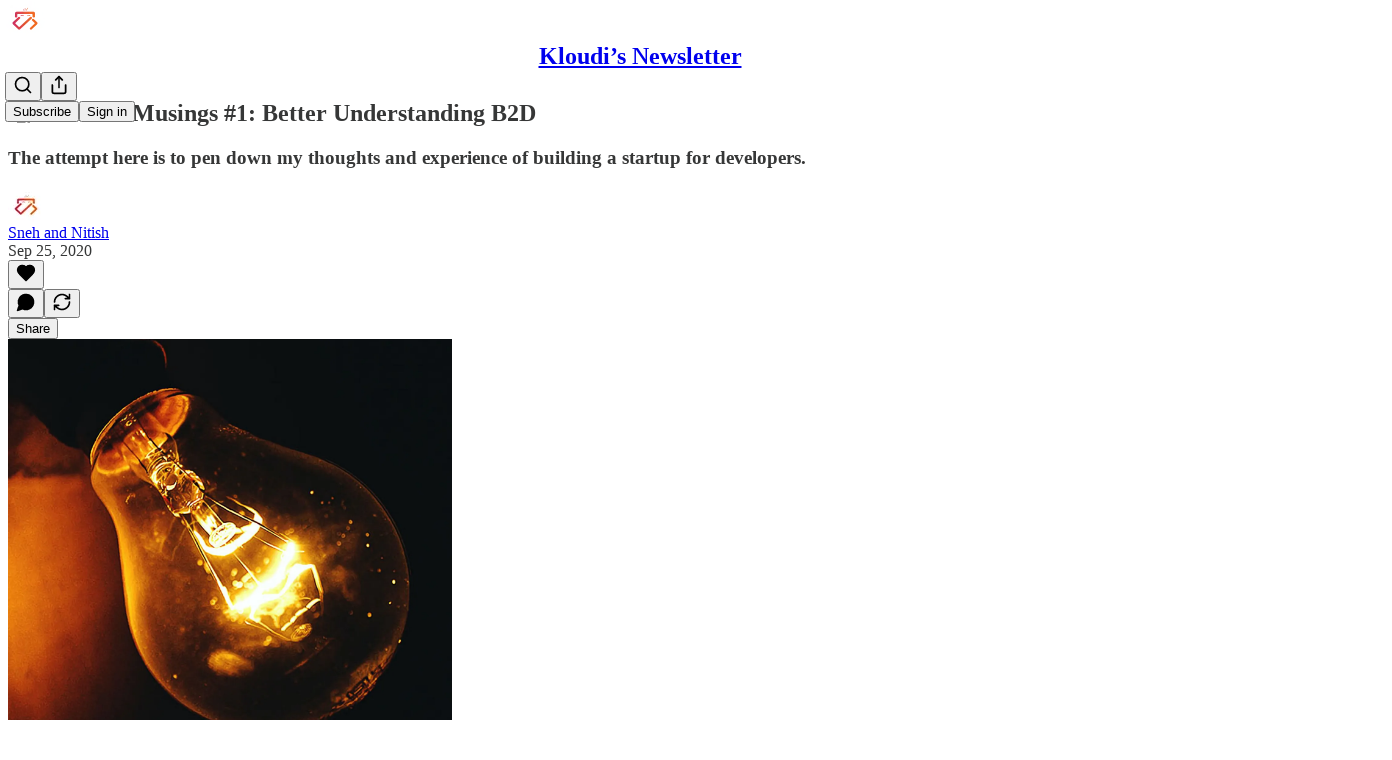

--- FILE ---
content_type: text/css
request_url: https://substackcdn.com/bundle/static/css/5490.98293a30.css
body_size: 14667
content:
.liveStreamAvatar-pa3eKG{border:2.7px solid var(--color-accent-fg-red);box-sizing:content-box;box-shadow:none;padding:2.7px}.liveBox-CSADGk{width:100%;position:absolute;bottom:-10px}.liveTag-lDNHQP{outline:2px solid var(--color-bg-primary)}.notifyButton-lmtipU.notifyButton-lmtipU.notifyButton-lmtipU{gap:8px;padding:8px 16px;transition:width .15s ease-in-out}.notifyButton-lmtipU.notifyButton-lmtipU.notifyButton-lmtipU.minimize-yxTwzX{gap:0;width:34px;height:34px;padding:8px;position:absolute;top:50%;right:0;transform:translateY(-50%)}.hoverText-TwVQuR{width:0;transition:width .15s ease-in-out;overflow:hidden}.notifyButtonInternal-e4KibS{width:100%}@media (min-width:769px){.notifyButton-lmtipU.notifyButton-lmtipU.notifyButton-lmtipU.notifyButton-lmtipU.minimize-yxTwzX:hover{width:160px;padding:8px 16px}.notifyButton-lmtipU.notifyButton-lmtipU.notifyButton-lmtipU.notifyButton-lmtipU.minimize-yxTwzX.subscribed-oEC2qb:hover{width:130px;padding:8px 16px}.notifyButton-lmtipU.minimize-yxTwzX:hover .hoverText-TwVQuR{width:105px}.notifyButton-lmtipU.minimize-yxTwzX.subscribed-oEC2qb:hover .hoverText-TwVQuR{width:75px}}.container-mcXs8_{grid-column-gap:var(--size-24);grid-row-gap:var(--size-32);grid-template-columns:1fr 1fr;display:grid}@media (max-width:768px){.specialFeatureHeaderContainer-Skrlng{margin:0 calc(var(--container-horizontal-padding-mobile)*-1)}}.thickRule-oguYhe{background-color:var(--color-fg-primary-themed);flex-grow:1;height:10px}@media (max-width:768px){.thickRule-oguYhe{height:5px}}.threeColumnContainer-ziuSvf{padding-top:var(--size-48);grid-gap:var(--size-40);grid-template-columns:1fr 1fr 1fr;display:grid}.mediumRule-wQbBfo{height:var(--size-4);background-color:var(--color-fg-primary-themed);flex-grow:1}.headerButtonMobile-DURJFG{top:-16px;right:0}.america250HomepageHeader-Gp7Pmn{align-items:center;gap:8px;display:flex}.a250Rule-oAzvtB{background-color:var(--color-accent-themed)}.a250Logo-sb3SfS{max-width:70vw;position:relative;top:7px}.container-k4OAt1{display:grid}.full-width-zjiPxJ{display:block}.full-width-with-sidebar-epMpKX{grid-column-gap:var(--size-16);grid-template-columns:repeat(4,minmax(0,1fr))}.full-width-with-sidebar-epMpKX>:first-child{grid-column:1/span 3}@media only screen and (max-width:1024px){.full-width-with-sidebar-epMpKX{gap:var(--size-32);flex-direction:column;display:flex}.full-width-with-sidebar-epMpKX:not(.show-below-NE36A8)>:nth-child(2){display:none}}.full-width-with-border-and-sidebar-aSAAEB{grid-column-gap:var(--half-column-gap,var(--size-8));grid-template-columns:minmax(0,1fr) repeat(3,1px minmax(0,1fr))}.full-width-with-border-and-sidebar-aSAAEB>:first-child{grid-column:1/span 5}.full-width-with-border-and-sidebar-aSAAEB>:nth-child(2){grid-column:7}.full-width-with-border-and-sidebar-aSAAEB>:nth-child(3){grid-area:1/6}.vertical-divider-Z42nad{margin:var(--size-8)0}@media only screen and (max-width:1024px){.full-width-with-border-and-sidebar-aSAAEB{gap:var(--size-32);flex-direction:column;display:flex}.full-width-with-border-and-sidebar-aSAAEB>:nth-child(3){display:none}.full-width-with-sidebar-epMpKX{gap:var(--size-32);flex-direction:column;display:flex}.full-width-with-sidebar-epMpKX:not(.show-below-NE36A8)>:nth-child(2){display:none}}.three-column-width-gNtKSr,.three-column-width-with-sidebar-cRFEVE{grid-template-columns:minmax(0,1fr) 8px minmax(0,2fr) 16px minmax(0,2fr) 16px minmax(0,2fr) 8px minmax(0,1fr)}.three-column-width-gNtKSr>:first-child{grid-column:3/span 5}.three-column-width-with-sidebar-cRFEVE>:first-child{grid-column:3/span 3}.three-column-width-with-sidebar-cRFEVE>:nth-child(2){grid-column:7}@media only screen and (max-width:1024px){.three-column-width-gNtKSr,.three-column-width-with-sidebar-cRFEVE{grid-column-gap:var(--size-16);grid-template-columns:repeat(3,minmax(0,1fr))}.three-column-width-gNtKSr>:first-child{grid-column:1/span 3}.three-column-width-with-sidebar-cRFEVE>:first-child{grid-column:1/span 2}.three-column-width-with-sidebar-cRFEVE>:nth-child(2){grid-column:3}}@media only screen and (max-width:768px){.three-column-width-with-sidebar-cRFEVE{gap:var(--size-32);flex-direction:column;display:flex}.three-column-width-with-sidebar-cRFEVE:not(.show-below-NE36A8)>:nth-child(2){display:none}}.two-column-width-f6IAWT{grid-column-gap:var(--size-16);grid-template-columns:repeat(4,minmax(0,1fr))}.two-column-width-f6IAWT>:first-child{grid-column:2/span 2}@media only screen and (max-width:768px){.two-column-width-f6IAWT{flex-direction:column;display:flex}}.one-column-two-column-dAuMkN{grid-column-gap:var(--half-column-gap,var(--size-8));grid-template-columns:minmax(0,1fr) repeat(2,1px minmax(0,1fr))}.one-column-two-column-dAuMkN>:first-child{grid-area:1/3/auto/span 3}.one-column-two-column-dAuMkN>:nth-child(2){grid-area:1/1}.one-column-two-column-dAuMkN>:nth-child(3){grid-area:1/2}@media only screen and (max-width:1024px){.one-column-two-column-dAuMkN>:first-child{grid-area:1/1/auto/span 3}.one-column-two-column-dAuMkN>:nth-child(2){grid-area:1/5}.one-column-two-column-dAuMkN>:nth-child(3){grid-area:1/4}}.two-column-one-column-one-column-GnEn49,.one-column-two-column-one-column-g_nrA3,.one-column-one-column-two-column-e79cH1,.one-column-three-columns-lf36oo{grid-column-gap:var(--half-column-gap,var(--size-8));grid-template-columns:minmax(0,1fr) repeat(3,1px minmax(0,1fr))}.three-column-one-column-one-column-MC1z4c{grid-column-gap:var(--half-column-gap,var(--size-8));grid-template-columns:minmax(0,1fr) repeat(5,1px minmax(0,1fr))}.two-column-one-column-one-column-GnEn49>:first-child{grid-area:1/1/auto/span 3}.two-column-one-column-one-column-GnEn49>:nth-child(2){grid-area:1/5}.two-column-one-column-one-column-GnEn49>:nth-child(3){grid-area:1/7}.one-column-two-column-one-column-g_nrA3>:first-child{grid-area:1/3/auto/span 3}.one-column-two-column-one-column-g_nrA3>:nth-child(2){grid-area:1/1}.one-column-two-column-one-column-g_nrA3>:nth-child(3){grid-area:1/7}.one-column-one-column-two-column-e79cH1>:first-child{grid-area:1/5/auto/span 3}.one-column-one-column-two-column-e79cH1>:nth-child(2){grid-area:1/1}.one-column-one-column-two-column-e79cH1>:nth-child(3){grid-area:1/3}.one-column-three-columns-lf36oo>:first-child{grid-area:1/1/auto/span 1}.one-column-three-columns-lf36oo>:nth-child(2){grid-area:1/3/auto/span 7}.three-column-one-column-one-column-MC1z4c>:first-child{grid-area:1/1/auto/span 7}.three-column-one-column-one-column-MC1z4c>:nth-child(2){grid-area:1/9}.three-column-one-column-one-column-MC1z4c>:nth-child(3){grid-area:1/11}@media only screen and (max-width:1024px){.two-column-one-column-one-column-GnEn49,.one-column-two-column-one-column-g_nrA3,.one-column-one-column-two-column-e79cH1,.three-column-one-column-one-column-MC1z4c{grid-template-columns:minmax(0,1fr) 1px minmax(0,1fr) 1px minmax(0,1fr)}.one-column-two-column-one-column-g_nrA3>:first-child{grid-column:1/span 3}.one-column-two-column-one-column-g_nrA3>:nth-child(2){grid-column:5}.one-column-one-column-two-column-e79cH1>:first-child{grid-column:3/span 3}.one-column-one-column-two-column-e79cH1>:nth-child(2){grid-column:1}.three-column-one-column-one-column-MC1z4c>:first-child{grid-column:1/span 3}.three-column-one-column-one-column-MC1z4c>:nth-child(2){grid-column:5}.two-column-one-column-one-column-GnEn49>:nth-child(3),.one-column-two-column-one-column-g_nrA3>:nth-child(3),.one-column-one-column-two-column-e79cH1>:nth-child(3),.three-column-one-column-one-column-MC1z4c>:nth-child(3){display:none!important}}.date-rtYe1v{white-space:nowrap}.icon-cvHqCn{height:var(--size-20);width:var(--size-20);background-color:var(--background_contrast_1);border-radius:var(--border-radius-xs);margin-right:var(--size-4);justify-content:center;align-items:center;display:inline-flex;position:relative;top:2px}.icon-cvHqCn:last-of-type{margin-right:var(--size-8)}.icon-cvHqCn svg{stroke:var(--color-fg-secondary-themed)}a.link-HFGLqU{text-decoration:none;color:inherit!important}a.link-HFGLqU:hover{text-decoration:underline}a.link-HFGLqU:focus-visible{border-radius:var(--border-radius-xs);box-shadow:var(--focus-ring)}.notLink-oAjaXn{cursor:default}.dividerChar-SbAJEi{font-size:10px;font-weight:var(--font-weight-regular);position:relative;top:-1px}.container-Mw45dL{display:inline}.containerSingleLine-xWghSN{text-overflow:ellipsis;vertical-align:top;white-space:nowrap;display:inline-block;overflow:hidden}a.link-iknc0_{text-decoration:none;color:inherit!important}a.link-iknc0_:hover{text-decoration:underline}.notLink-U0WbwD{cursor:default}.verticalDivider-JbC7L1{border-right:1px solid var(--color-utility-detail-themed);align-self:stretch}.container-XQwt8c{position:relative}.container-XQwt8c picture{max-height:inherit}.fpPodcastOverlay-F_ObU8{background:#0003;transition:background .15s}.fpPodcastOverlayHover-j8gEjt:hover{background:#00000080}.post-preview-container:has(.post-preview-title:hover) .fpPodcastOverlayHover-j8gEjt{background:#00000080}.image-wHmpR_{width:100%;height:auto;max-height:inherit;object-fit:cover}.redPlayContainer-gIeqLa{background-color:var(--color-accent-themed);height:var(--size-64);width:var(--size-64);border-radius:50%;justify-content:center;align-items:center;display:flex}@media screen and (max-width:768px){.redPlayContainer-gIeqLa{height:var(--size-40);width:var(--size-40)}}.redPlayContainer-gIeqLa svg{position:relative;left:1px}.title-vqpS7B{transition:var(--animate-hover)}.hoverColor-w9y2tS.hoverColor-w9y2tS:hover{color:var(--color-accent-themed)}.post-preview-container:has(.post-preview-image:hover) .hoverColor-w9y2tS{color:var(--color-accent-themed)}.image-YTYBVT{width:150px;height:150px}@media screen and (max-width:768px){.image-YTYBVT{width:90px;height:90px}}.image-EaGmDd{width:100%;overflow:hidden}.image-Vu2JCA{height:310px}@media only screen and (max-width:768px){.image-Vu2JCA{width:180px;height:180px}}.image140-mQ92WN{width:140px}.image220-p05U5w{width:220px}.imageContainer-LhpEMl{margin-right:calc(var(--column-gap)*-1)}.imageContainerOverlay-L73_9b{background-color:#0003}.image-J1_9gh{width:100%;max-width:660px}.image-v6H72k{width:100%;overflow:hidden}.container-lZcN1f{height:100%;container-type:inline-size}.image-UumsF2{flex-shrink:1;width:100%;max-width:543px;max-height:724px;overflow:hidden}.text-WvW3re{flex-shrink:1;width:300px}.contentWrapper-NnSZwz{flex-grow:1}@media (max-width:1024px){.image-UumsF2{max-width:65%}.text-WvW3re{max-width:35%;width:unset}}@container (width<=500px){.text-WvW3re{flex-shrink:1;min-width:150px}}.container-r9Uobv{cursor:pointer;transition:var(--animate-hover);box-sizing:border-box;width:100%}@media only screen and (max-width:768px){.container-r9Uobv:hover{background-color:#0000}}.container-r9Uobv>:only-child{height:100%}.actions-E1G1JR{opacity:0;transition:var(--animate-hover)}.container-r9Uobv:hover .actions-E1G1JR,.actions--menu-open-Eikhzm{opacity:1}@media only screen and (max-width:1024px){.actions-E1G1JR{opacity:1}}.pinContainer-waOJ8r{top:var(--size-8);right:var(--size-8)}.pinContainer-waOJ8r .unpinIcon-vVpw5q,.pinContainer-waOJ8r:hover .pinIcon-Ad2m5R{display:none}.pinContainer-waOJ8r:hover .unpinIcon-vVpw5q{display:block}.heart-v8Jdcb{opacity:0;transition:all 2s var(--animation-smooth);pointer-events:none;fill:var(--color-accent-fg-red);stroke:var(--color-accent-fg-red);position:absolute;top:10px;left:10px}.heart-v8Jdcb svg{fill:var(--color-accent-fg-red);stroke:var(--color-accent-fg-red)}@starting-style{.heart-v8Jdcb{opacity:1;transform:translate(-50%,-50%)rotate(0)}}.container-Y7VoFt{box-sizing:content-box;max-width:min(100%,var(--container-max-width,1248px));padding-left:var(--container-horizontal-padding,var(--size-16));padding-right:var(--container-horizontal-padding,var(--size-16));width:calc(100% - 2*var(--container-horizontal-padding,var(--size-16)));margin:0 auto}@media screen and (max-width:768px){.container-Y7VoFt{padding-left:var(--container-horizontal-padding-mobile,var(--size-16));padding-right:var(--container-horizontal-padding-mobile,var(--size-16));width:calc(100% - 2*var(--container-horizontal-padding-mobile,var(--size-16)))}}.header-m3czQu{grid-gap:var(--column-gap);grid-template-columns:1fr 1fr;display:grid;position:relative}.headerWithJustTitle-AWuTLu{margin-bottom:calc(-1*var(--size-32))}@media (max-width:768px){.headerWithJustTitle-AWuTLu{margin-bottom:calc(-1*var(--size-16))}}.header-m3czQu.noImage-VVe5Lh>:first-child{grid-column:1/span 3}@media (max-width:1024px){.header-m3czQu{grid-template-columns:1fr 1fr 1fr}.header-m3czQu:not(.noImage-VVe5Lh)>:first-child{grid-column:1/span 2}}@media (max-width:768px){.header-m3czQu{display:block}}.actions-mMxsK2{position:absolute;top:0;right:0}.thickRule-c8r1qH{border-bottom:5px solid var(--color-fg-primary-themed)}.bodyWrapperTwoMiddleColumns-EOoshF{grid-gap:var(--column-gap);grid-template-columns:repeat(4,1fr);display:grid}.bodyWrapperTwoMiddleColumns-EOoshF>:first-child{grid-column:2/span 2}@media screen and (max-width:1024px){.bodyWrapperTwoMiddleColumns-EOoshF{display:block}}.notifyButton-wkevVH.notifyButton-wkevVH.notifyButton-wkevVH{gap:0;width:34px;height:34px;padding:8px;transition:width .15s ease-in-out;position:absolute;top:0;right:0}.hoverText-OtXqlP{width:0;transition:width .15s ease-in-out;overflow:hidden}.notifyButtonInternal-wv0x02{width:100%}@media (min-width:769px){.notifyButton-wkevVH.notifyButton-wkevVH.notifyButton-wkevVH.notifyButton-wkevVH:hover{width:146px}.notifyButton-wkevVH:hover .hoverText-OtXqlP{width:105px}}.titleNotifyButton-bWyjlY{position:absolute;top:50%;right:0;transform:translateY(-50%)}.caret-vNjCU3{transition:transform .2s ease-in-out;transform:rotate(180deg)}.collapsed-KQpXLZ.caret-vNjCU3{transform:rotate(0)}.loadingContainerGrid-ydRZVl{padding:var(--size-8);grid-column-gap:52px;grid-row-gap:94px;grid-template-columns:repeat(3,1fr);display:grid}.loadingContainerList-gZ_Mu2{padding:var(--size-8);flex-direction:column;gap:76px;display:flex}.searchInput-Z0KA25{color:var(--color-fg-primary-themed);font-size:var(--font-size-16);background-color:#0000;border:0}.monthHeader-nt8KgE{padding-left:var(--size-8)}@media screen and (max-width:768px){.monthHeader-nt8KgE{padding-left:0}}.hrSmall-vexZ_n{height:1px;margin:16px 0}.hrLarge-BvxHXj{background:#161613;height:4px;margin:24px 0}.container-kiojnB{width:300px;height:var(--full-height);z-index:1000;background-color:#fff;border:2px solid #000;border-top-width:5px;padding:24px 30px;position:absolute;top:-5px;right:0;overflow-y:auto}.sectionHeader-SaffPx{margin-bottom:16px}.container-kiojnB ul li{margin-left:0;list-style:none}.menuItem-hysuKg{justify-content:space-between;align-items:center;gap:12px;padding:6px 0 14px;display:flex}.menuItem-hysuKg a,.menuLink-ozbRwR{justify-content:space-between;align-items:center;width:100%;text-decoration:none;display:flex}.menuItem-hysuKg a:hover,.menuLink-ozbRwR:hover{text-decoration:underline}.menuItem-hysuKg:not(:last-child){border-bottom:1px solid #ccc}.navHeader-DEKkxz{flex-grow:0;align-items:center;gap:24px;display:flex}.email-Zv4V4i{flex-grow:0;overflow:hidden}.menuText-R_QUfd{font-weight:400}.section-_DFyFI{margin-bottom:40px}.closeButton-DEAPoB{margin-right:-16px}@media (max-width:768px){.container-kiojnB{width:unset;height:unset;border:none;border-top:5px solid #000;position:fixed;top:0;bottom:0;left:0;right:0}}.extraImg-td6pDU{height:32px;display:block}.extraText-o5UKW8{white-space:nowrap;border:1px solid #f9303d;font-family:Georgia,serif;font-size:13px;font-style:italic;font-weight:600}.extraBoxEdit-wmHvd5{opacity:0;transition:opacity .15s ease-in-out}.extraBox-dn8mfG:hover .extraBoxEdit-wmHvd5{opacity:1}.emptyText-h51Fd7{opacity:0;transition:opacity .15s ease-in-out}.extraBox-dn8mfG:hover .emptyText-h51Fd7{opacity:1}.container-DyfmA8{border:1px solid var(--color-fg-primary-themed);box-shadow:3px 3px 0 0 var(--color-fg-primary-themed);box-sizing:content-box;border-radius:8px;flex-shrink:1;max-width:480px;overflow:hidden}.dot-Ll_ssD{background-color:#f8320d;border-radius:50%;width:8px;height:8px;animation:1.6s infinite blink-ttdOeS}@keyframes blink-ttdOeS{0%,49.9%{opacity:1}50%,99.9%{opacity:0}}.titleOuterContainer-o42q6r{--left-end-position:calc(-100% + var(--max-width));height:20px;position:relative;overflow:hidden}.titleInnerContainer-P_fW5r{float:left}.title-R5RE0b{color:var(--color-fg-primary-themed);font-family:var(--fp-serif),serif;white-space:nowrap;font-size:14px;font-style:italic;font-weight:600;line-height:20px;position:relative}.titleScrollShort-KdgSJi{animation:8s linear infinite scroll-back-and-forth-short-nMoqgQ}@keyframes scroll-back-and-forth-short-nMoqgQ{0%,37.5%{left:0}50%,87.5%{left:var(--left-end-position)}to{left:0}}.titleScrollMedium-GvLmeR{animation:10s linear infinite scroll-back-and-forth-medium-v_QUiU}@keyframes scroll-back-and-forth-medium-v_QUiU{0%,30%{left:0}50%,80%{left:var(--left-end-position)}to{left:0}}.titleScrollLong-qA9hMO{animation:12s linear infinite scroll-back-and-forth-long-Ab4NIJ}@keyframes scroll-back-and-forth-long-Ab4NIJ{0%,25%{left:0}50%,75%{left:var(--left-end-position)}to{left:0}}.expandedOuterContainer-LHHKf7{width:300px}.container-gCc6uu{transition:background-color .1s;overflow-y:auto}.container-gCc6uu.expanded-WwqmJz{height:var(--full-height);background-color:var(--color-fg-primary-themed);border-top:5px solid var(--color-fg-primary-themed);z-index:1;width:390px;position:fixed;top:0}.menu-Jl0crV{margin-bottom:40px}.menuImage-_JUkHc{margin-left:12px}.menuBlock-SnplMc{interpolate-size:allow-keywords;border-bottom:1px solid #505050;padding:16px 24px 0 40px}.menuBlock-SnplMc:first-child{border-top:1px solid #505050}svg.closeIcon-VGOyzP{stroke:#fff}.menuContent-W_K9BI{interpolate-size:allow-keywords;height:0;transition:height .16s;overflow:hidden}.menuContent-W_K9BI.expanded-WwqmJz{height:auto}.menuHeadingRow-dlFFJ8{cursor:pointer}.menuHeading-a2Dg_e{width:100%;padding-bottom:16px}ul.menuChildren-NF1EV5{-webkit-margin-after:0;justify-content:space-between;align-items:baseline;height:0;margin-bottom:0;line-height:16px;transition:height .16s;display:flex;overflow:hidden}ul.menuChildren-NF1EV5>div{width:calc(50% - 8px)}ul.menuChildren-NF1EV5.menuChildren-NF1EV5 li{margin:0}ul.menuChildren-NF1EV5.expanded-WwqmJz{height:auto;padding-bottom:16px}.misc-kqyTXF{margin-left:40px}.misc-kqyTXF>*{margin-bottom:32px}.misc-kqyTXF .miscLink-qPZOfP{margin-top:16px;text-decoration:underline}.socialIcon-SJIJw8 path{fill:#fff}@media (hover:hover){.menuHeadingRow-dlFFJ8 :hover svg{stroke:var(--color-accent-themed)}.menuHeadingRow-dlFFJ8:hover .menuHeading-a2Dg_e,ul.menuChildren-NF1EV5 li a:hover,ul.menuChildren-NF1EV5 li a:focus,ul.menuChildren-NF1EV5 li a:active{color:var(--color-accent-themed)}}.container-SgmYZ_{border-top:5px solid var(--color-fg-primary-themed);z-index:3;background-color:var(--color-bg-primary-themed);width:100vw;position:absolute;top:0}.container-SgmYZ_.america250-cWjgrd{background:linear-gradient(#054876,#005591)}.container-SgmYZ_.america250Dark-fYS9zj{background-color:var(--color-fg-primary-themed)}@media print{.container-SgmYZ_{position:absolute!important;top:0!important}}.containerInner-wLwiB2{box-sizing:content-box;max-width:min(calc(100% - 2*var(--container-horizontal-padding,var(--size-16))),var(--container-max-width,1248px));flex-grow:1}@media (max-width:1024px){.containerInner-wLwiB2{padding-left:0;padding-right:var(--size-16);max-width:min(100%,var(--container-max-width,1248px))}}@media (max-width:768px){.containerInner-wLwiB2{padding-left:0;padding-right:var(--container-horizontal-padding-mobile,var(--size-16))}}.logo-PsC1lM{height:64px;display:block}.container-SgmYZ_.transparentContainer-unsPGx{border-top:5px solid var(--web_bg_color);background-color:#0000}.profileUpdater-bXuV5M.profileUpdater-bXuV5M.profileUpdater-bXuV5M{width:100%}.joinedText-pllHZH>*{margin-right:var(--size-4)}.message-lU6Uj5{word-break:break-word}.jumpButton-AIaH5l{right:var(--size-16);bottom:var(--size-16);box-shadow:var(--shadow-md);transition:var(--animate-hover);opacity:1;pointer-events:auto;position:absolute}.jumpButton-AIaH5l.hidden-jcjp2w{opacity:0;pointer-events:none}.container-f0oiU0{border-bottom:4px solid var(--color-accent-themed)}.tab-pM6nuT{border-bottom:1px solid var(--color-fg-primary-themed)}.activeIndicator-xV5j6c{background-color:var(--color-accent-themed);height:4px;position:absolute;bottom:-1px;left:0;right:0}.container-XxSyR3{position:relative}.container-XxSyR3 picture{max-height:inherit}.image-nBNbRY{width:100%;height:auto;max-height:inherit;object-fit:cover}.image-square-legacy-jBVF2K{object-fit:contain}.containerSquare-M6P7XI{background-color:var(--background_contrast_2);justify-content:center;align-items:center;display:flex}.inner-wrapper-ymo6T9{box-sizing:border-box;box-shadow:var(--shadow-md);aspect-ratio:1;background-color:#fff}.inner-wrapper-small-h1CnSS{border-radius:var(--border-radius-sm);height:80%;padding:3px}.inner-wrapper-medium-JvLb2H{border-radius:var(--border-radius-sm);height:75%;padding:4px}.inner-wrapper-large-ffUJx1{border-radius:var(--border-radius-sm);height:224px;padding:4px}.image-square-b7oiFr{object-fit:contain;aspect-ratio:1;overflow:hidden}.image-square-small-v9eiR2,.image-square-medium-Z6HNx5{border-radius:var(--border-radius-xs)}.image-square-large-dp7_L9{border-radius:var(--border-radius-sm)}.icon-cUpv7d{margin-bottom:-2px;margin-right:6px}.icon-cUpv7d path{stroke:var(--color-fg-primary-themed)}.iconVideo-16-gG11Th{margin-bottom:-4px}.iconVideo-20-ed1fR_{margin-bottom:-2px}.iconVideo-28-YPOwSZ{margin-bottom:-3px;margin-right:8px}.iconVideo-32-w1mZyC{margin-bottom:-2px;margin-right:8px}.container-m3tNBN{display:flex}.containerNoImage-bRvPTc{display:block}.image-e4U1t2{border-radius:var(--border-radius-xs);flex:50%;overflow:hidden}.content-jHL69Q{box-sizing:border-box;flex:50%}.image-QTMr_S{border-radius:var(--border-radius-xs);width:100%;overflow:hidden}.container-Qnseki{grid-column-gap:var(--size-24);grid-template-columns:minmax(0,1fr) 160px;display:grid}@media only screen and (max-width:768px){.container-Qnseki{grid-template-columns:1fr 72px;padding:0}}.container--no-image-zKZVLo{grid-template-columns:1fr}@media only screen and (max-width:1024px){.container--no-image-zKZVLo{grid-template-columns:1fr}}.image-tkPTAj{border-radius:var(--border-radius-xs);width:160px;overflow:hidden}@media only screen and (max-width:768px){.image-tkPTAj{width:72px;height:72px}.container-Qnseki>:nth-child(3){grid-column:1/span 2}}.image-tBOtsv,.image-UySkN_{border-radius:var(--border-radius-xs);flex-shrink:0;width:64px;height:64px;overflow:hidden}.image-XZMKsB{border-radius:var(--border-radius-xs);flex-shrink:0;width:120px;height:80px;overflow:hidden}.image-vqosjM{width:100%;overflow:hidden}.image-Ac018u{border-radius:var(--border-radius-xs);width:100%;transition:border-radius .15s ease-in-out;overflow:hidden}.container-H2dyKk{cursor:pointer;transition:var(--animate-hover);box-sizing:border-box;width:100%}.container-H2dyKk:focus-visible{box-shadow:var(--focus-ring)}.container--menu-open-RRT2Fw{z-index:2}@media only screen and (max-width:768px){.container-H2dyKk:hover{background-color:#0000}}.container-H2dyKk>:only-child{height:100%}.actions-YFg47u{opacity:0;transition:var(--animate-hover)}.container-H2dyKk:hover .actions-YFg47u,.container-H2dyKk:focus-within .actions-YFg47u,.actions--menu-open-bDkeVH{opacity:1}.container-H2dyKk:focus-visible .actions-YFg47u{opacity:1}@media only screen and (max-width:1024px){.actions-YFg47u{opacity:1}}.container-O1YsI6{column-gap:var(--size-16);--row-gap:var(--size-4);--half-row-gap:var(--size-2);row-gap:var(--row-gap);display:grid}.divider-QOeHtM:not(.dividerVertical-pPOkXS),.long-divider-CDn5cl{margin-left:var(--size-8);margin-right:var(--size-8)}@media only screen and (max-width:768px){.divider-QOeHtM:not(.dividerVertical-pPOkXS),.long-divider-CDn5cl{margin:0}}.two-small-one-large-QUGVE5{row-gap:var(--half-row-gap);column-gap:var(--size-8);grid-template-rows:auto 1px auto;grid-template-columns:minmax(0,1fr) 1px minmax(0,1fr) 1px minmax(0,1fr)}.two-small-one-large-QUGVE5>:first-child{grid-area:1/3/span 3/span 3}.two-small-one-large-QUGVE5>:nth-child(2){grid-area:1/1}.two-small-one-large-QUGVE5>:nth-child(3){grid-area:3/1}.two-small-one-large-QUGVE5>:nth-child(4){grid-area:2/1}.two-small-one-large-QUGVE5>:nth-child(5){grid-area:1/2/span 3}@media only screen and (max-width:1024px){.two-small-one-large-QUGVE5>:first-child{grid-area:1/1/span 3/span 3}.two-small-one-large-QUGVE5>:nth-child(2){grid-area:1/5}.two-small-one-large-QUGVE5>:nth-child(3){grid-area:3/5}.two-small-one-large-QUGVE5>:nth-child(4){grid-area:2/5}.two-small-one-large-QUGVE5>:nth-child(5){grid-area:1/4/span 3}}@media only screen and (max-width:768px){.two-small-one-large-QUGVE5{display:block}.two-small-one-large-QUGVE5>:not(:first-child){display:none}}.two-column-grid-h3GUav{row-gap:var(--row-gap);grid-template-columns:repeat(2,minmax(0,1fr))}.two-column-grid-h3GUav .divider-QOeHtM{display:none}.two-column-grid-h3GUav .long-divider-CDn5cl{grid-column:1/span 2}@media only screen and (max-width:768px){.two-column-grid-h3GUav{padding-top:var(--size-8);gap:var(--size-12);flex-direction:column;display:flex}.two-column-grid-h3GUav .divider-QOeHtM{display:block}.two-column-grid-h3GUav .long-divider-CDn5cl{display:none}}.three-column-grid-tc6QOt{row-gap:var(--row-gap);grid-template-columns:repeat(3,minmax(0,1fr))}.three-column-grid-tc6QOt .divider-QOeHtM{display:none}.three-column-grid-tc6QOt .long-divider-CDn5cl{grid-column:1/span 3}@media only screen and (max-width:768px){.three-column-grid-tc6QOt{padding-top:var(--size-8);gap:var(--size-12);flex-direction:column;display:flex}.three-column-grid-tc6QOt .divider-QOeHtM{display:block}.three-column-grid-tc6QOt .long-divider-CDn5cl{display:none}}.four-column-grid-IPXx88{row-gap:var(--half-row-gap);grid-template-columns:repeat(4,minmax(0,1fr))}.four-column-grid-IPXx88 .divider-QOeHtM{display:none}.four-column-grid-IPXx88 .long-divider-CDn5cl{grid-column:1/span 4}@media only screen and (max-width:768px){.four-column-grid-IPXx88{padding-top:var(--size-8);gap:var(--size-12);flex-direction:column;display:flex}.four-column-grid-IPXx88 .divider-QOeHtM{display:block}.four-column-grid-IPXx88 .long-divider-CDn5cl{display:none}}.one-column-list-YqnT5h{row-gap:var(--half-row-gap);flex-grow:1;grid-template-rows:minmax(0,1fr) repeat(4,1px minmax(0,1fr))}.one-column-list-flex-kqNmJm{flex-direction:column;display:flex}.large-listing-listing-column-feCdFL{row-gap:var(--size-8);flex-grow:1;grid-template-rows:1fr repeat(2,1px auto)}.square-square-column-b5mOve{row-gap:var(--half-row-gap);flex-grow:1;grid-template-rows:minmax(0,1fr) 1px minmax(0,1fr)}.square-square-column-b5mOve>:first-child{grid-row:1}.square-square-column-b5mOve>:nth-child(2){grid-row:3}.square-square-column-b5mOve>:nth-child(3){grid-row:2}.two-column-list-BLHtzo{row-gap:var(--size-4)}.two-column-list--with-dividers-cHfR0M{row-gap:var(--size-8)}@media only screen and (max-width:768px){.two-column-list-BLHtzo{padding-top:var(--size-8);row-gap:var(--size-12)}}.five-up-H_hegz{row-gap:var(--half-row-gap);column-gap:var(--size-8);grid-template-rows:auto 1px auto;grid-template-columns:1fr 1px 1fr 1px 1fr 1px 1fr}.five-up-H_hegz>:first-child{grid-area:1/3/span 3/span 3}.five-up-H_hegz>:nth-child(2){grid-area:1/1}.five-up-H_hegz>:nth-child(3){grid-area:3/1}.five-up-H_hegz>:nth-child(4){grid-area:1/7}.five-up-H_hegz>:nth-child(5){grid-area:3/7}.five-up-H_hegz>:nth-child(6){grid-area:2/1}.five-up-H_hegz>:nth-child(7){grid-area:2/7}.five-up-H_hegz>:nth-child(8){grid-area:1/2/span 3}.five-up-H_hegz>:nth-child(9){grid-area:1/6/span 3}.vertical-divider-GcHWq8{margin-top:var(--size-8);margin-bottom:var(--size-8)}@media only screen and (max-width:1024px){.five-up-H_hegz{grid-template-columns:1fr 1px 1fr 1px 1fr}.five-up-H_hegz>:first-child{grid-area:1/1/span 3/span 3}.five-up-H_hegz>:nth-child(2){grid-area:1/5}.five-up-H_hegz>:nth-child(3){grid-area:3/5}.five-up-H_hegz>:nth-child(4){grid-area:2/5}.five-up-H_hegz>:nth-child(5){display:none}.five-up-H_hegz>:nth-child(6){grid-area:1/4/span 3}.five-up-H_hegz>:nth-child(n+7){display:none}}@media only screen and (max-width:768px){.five-up-H_hegz{display:block}.five-up-H_hegz>:first-child{grid-column:1/span 2}.five-up-H_hegz>:nth-child(n+2){display:none}}.mini-row-KFztmA{column-gap:var(--size-8);grid-template-columns:1fr repeat(3,1px 1fr)}.mini-row-KFztmA>.divider-QOeHtM{box-sizing:border-box;height:100%}.mini-row-KFztmA>.divider-QOeHtM>div{height:var(--size-64)}@media only screen and (max-width:1024px){.mini-row-KFztmA{grid-template-columns:1fr repeat(2,1px 1fr)}.mini-row-KFztmA>:nth-child(n+6){display:none}}.three-column-mini-row-ep3LFs{column-gap:var(--size-8);grid-template-columns:1fr repeat(2,1px 1fr)}.three-column-mini-row-ep3LFs>.divider-QOeHtM{box-sizing:border-box;height:100%}.three-column-mini-row-ep3LFs>.divider-QOeHtM>div{height:80px}@media only screen and (max-width:1024px){.three-column-mini-row-ep3LFs{grid-template-columns:1fr repeat(2,1px 1fr)}.three-column-mini-row-ep3LFs>:nth-child(n+6){display:none}}.liveStreamBanner-Petbnm{background-color:var(--material-dark-thick);color:var(--color-light-utility-white)}.liveBadge-f3ITqf{background-color:var(--color-accent-fg-red);text-transform:uppercase;border-radius:4px;padding-left:6px;padding-right:6px}.facepile-AgdBR0{flex:0;width:40px;height:40px}.backdrop-_YQndu{background-color:#000;transition:opacity .25s ease-in-out;position:absolute;top:0;bottom:0;left:0;right:0}.backdropHidden-pg_NJc{opacity:0}.backdropVisible-eL7zZp{opacity:.85}.player-wrapper-outer-eAOhcD{padding-top:var(--size-32);justify-content:center;display:flex}.player-wrapper-inner-KUdif0{box-sizing:border-box;width:100vw;min-width:0;max-width:1124px;padding:0 var(--size-12)}.playerWrapperInnerFP-Cm0O_q{max-width:660px;padding:0}@media screen and (max-width:1024px){.player-wrapper-outer-eAOhcD{padding-top:var(--size-24)}}@media screen and (max-width:768px){.player-wrapper-outer-eAOhcD{padding-bottom:0}.playerWrapperOuterFP-bKWoVB{padding-top:0}}.image-aVeTJg{background-position:50%;background-repeat:no-repeat;background-size:contain}.button-Imympe{flex-basis:50%;border-color:var(--color_theme_bg_contrast_2,var(--color-utility-detail))!important}.button-Imympe svg{stroke:#0000!important}.horizontalScrolling-CUpSMl{-ms-overflow-style:none;scrollbar-width:none}.horizontalScrolling-CUpSMl:-webkit-scrollbar{display:none}.container-MuztBl{cursor:pointer}.subscribe-container-_pmqCv .subscribe-widget,.subscribe-container-_pmqCv .subscribe-widget .button-wrapper{margin-bottom:0}.description-ij0plp{overflow-wrap:break-word;width:100%}.listen-on-item-yiZDJR.listen-on-item-yiZDJR{height:var(--size-40);background-color:var(--color-bg-secondary-themed);cursor:pointer;transition:var(--animate-hover)}.listen-on-item-yiZDJR.listen-on-item-yiZDJR:hover{background-color:var(--color-bg-secondary-hover-themed)}.listen-on-item--disabled-S4EzSi.listen-on-item--disabled-S4EzSi:hover{background-color:var(--color-bg-secondary-themed);cursor:not-allowed}.newTag-EymRgU{background:var(--print_pop);border-radius:var(--border-radius-sm);padding:2px 6px;color:var(--print_on_pop)!important}.listOuter-l1CBOE::-webkit-scrollbar{display:none}.listOuter-l1CBOE{-ms-overflow-style:none;scrollbar-width:none}.container-P16Gjv{background-color:var(--color-bg-secondary-themed);transition:var(--animate-hover)}.container--collapsed-tDZmH7:hover{background-color:var(--color-bg-secondary-hover-themed)}.container-expanded-lRH6Uq{padding-top:var(--size-32)}.header-qMQur9{cursor:pointer}.icon-D7iZH2{transition:var(--animate-hover)}.icon--expanded-P7FXIG{transform:rotate(180deg)}.transcription-container-QGgB4Q{max-height:240px;font-family:var(--font-family-text);font-size:var(--font-size-14);position:relative;overflow:auto}.transcription-chunk-YeZNdv{transition:var(--animate-hover);cursor:pointer}.transcription-chunk-YeZNdv:hover .transcriptionWords-u5CRAD{background-color:var(--color-bg-secondary-hover-themed)}.transcription-chunk--active-HnAU7N .transcriptionWords-u5CRAD{font-weight:var(--font-weight-semibold);background-color:var(--color-bg-secondary-hover-themed)}.transcription-timestamp-mDeQkH{-webkit-user-select:none;user-select:none;text-align:right;font-variant-numeric:tabular-nums;flex-shrink:0;width:60px}.transcription-text-align-left-V7cht2{text-align:right;width:45px}.transcription-text-DqlVxW{line-height:var(--line-height-20)}.transcription-full-body-container-LXFSNv{font-family:var(--font-family-text);font-size:var(--font-size-14);position:relative}.stickySearch-eTpa9q{z-index:1000;padding:10px;position:-webkit-sticky;position:sticky;top:0}.sticky-zutBDd{z-index:1000;box-sizing:content-box;background-color:var(--color-bg-primary);width:100vw;max-width:1100px;margin:auto;padding-top:15px;padding-bottom:10px;position:fixed;top:0;left:0;right:0}.sticky-content-W0hUxQ{border-radius:var(--border-radius-md);background-color:var(--color-bg-primary)}.darkenBottom-zaTJyO{background-image:linear-gradient(#0000 0%,#0000 80%,#0000004d)}.unselectedButton-LnSrSa{background-color:#0000;-webkit-backdrop-filter:none!important;backdrop-filter:none!important}.unselectedButton-LnSrSa>svg{opacity:.6}.textContainerFadedShows-pHGywl{color:#fff9}.hideSelectionBackground-vjEoVj::selection{background-color:#0000}.word-IefdhU{cursor:text;margin:0 -2px;padding:0 2px;display:inline-block;position:relative}.word-IefdhU:after{content:"";z-index:-1;background-color:#0000;border-radius:2px;position:absolute;top:-1px;bottom:-1px;left:-1px;right:-1px}.word-IefdhU::selection{background-color:#0000}.wordSelectedShows-Tf85j5:after{background-color:#6a5521}.textHidden-zukLlK{color:#0000;pointer-events:none;-webkit-user-select:none;user-select:none}.searchResult-cbPSuC{background-color:oklch(from var(--color-accent-fg-yellow)l c h/.3)}.searchResult-cbPSuC.isFocused-wy1BKg{border-radius:var(--border-radius-xs);box-shadow:0 0 0 1px var(--color-accent-fg-yellow)}.container-dlhqPD{background-color:#000;justify-content:center;display:flex;position:relative}.video-wrapper-lforaE{width:100vw;max-width:1100px;position:relative}.video-wrapper-lforaE .video-player-wrapper{max-width:1100px;width:100vw!important;margin:0!important}.video-full-screen-K4tmIj .video-player-wrapper{width:auto!important;max-width:none!important;margin:auto!important}.preview-label-container-RuWmAN{top:var(--size-12);left:var(--size-12);position:absolute}.sidebar-NzGH2W{color:#fff;padding:0 var(--size-16);opacity:1;transition:opacity var(--animation-timing-slow)var(--animation-smooth);pointer-events:none;align-items:center;display:flex;position:absolute;top:0;bottom:0}.sidebar-right-ktL8if{left:100%}.sidebar-left-K3vrOP{right:100%}@media screen and (max-width:1240px){.video-wrapper-lforaE{position:static}.sidebar-right-ktL8if{left:auto;right:0}.sidebar-left-K3vrOP{left:0;right:auto}}.sidebar--hidden-xMFnhp{opacity:0}.sidebar-icons-YDR6ix{border-radius:var(--border-radius-full);pointer-events:all}@media screen and (min-width:1241px){.sidebar-icons-YDR6ix{background-color:#0000!important}}.postPreview-mgizmD{pointer-events:all}.main-content-and-sidebar-fw1PHW{box-sizing:content-box;max-width:1084px;padding-left:var(--size-24);padding-right:var(--size-24);justify-content:center;margin:auto;display:flex}.mainContentFP-GnDHcW{max-width:660px;padding:var(--size-40)0 0;margin:0 auto;display:block}.main-content-qKkUCg{box-sizing:content-box;padding:var(--size-32);flex:1;padding-left:0}.main-content-qKkUCg .container{width:auto}.main-content-full-width-eYkBTb{box-sizing:content-box;max-width:1084px}.postContentWrapper-MYe7fH img.sizing-large{max-width:100%!important}.sidebar-RUDMha{box-sizing:content-box;width:320px;padding:var(--size-32);padding-right:0}@media screen and (max-width:1024px){.main-content-and-sidebar-fw1PHW{padding-left:var(--size-20);padding-right:var(--size-20)}.main-content-qKkUCg{padding:var(--size-32);padding-left:0}.sidebar-RUDMha{padding-top:var(--size-32)}}@media screen and (max-width:768px){.main-content-and-sidebar-fw1PHW{padding-left:var(--size-16);padding-right:var(--size-16);flex-direction:column;gap:0}.mainContentFP-GnDHcW{padding-left:var(--container-horizontal-padding-mobile);padding-right:var(--container-horizontal-padding-mobile)}.main-content-full-width-eYkBTb{padding:var(--size-8)}.main-content-qKkUCg{box-sizing:border-box;padding:var(--size-16)0}.main-content-qKkUCg .container{margin:0!important}.main-content-qKkUCg .comments-section{border-bottom:var(--border-default-themed);padding-bottom:var(--size-24)}.main-content-qKkUCg .comments-section-title{font-weight:var(--font-weight-bold)!important;font-size:var(--font-size-16)!important;line-height:var(--line-height-20)!important}.sidebar-RUDMha{box-sizing:border-box;width:auto;padding:0 0 var(--size-32)}}.qrCode-MxgyfH{border-radius:var(--border-radius-lg);background-color:var(--color-bg-elevated-primary);border:var(--border-default);margin-top:calc(var(--size-8)*-1);box-shadow:var(--shadow-lg);transition:transform var(--animation-timing-slow)var(--animation-smooth);cursor:pointer;overflow:hidden}@media (hover:hover){.qrCode-MxgyfH:hover{transform:scale(1.02)}}.qrCode-MxgyfH canvas{display:block}.giftBackground-I9xH3b{background-image:url(/img/gifting/accept-bg.svg);background-position:50%;background-size:cover;border-radius:20px;width:100%;height:200px;margin-bottom:16px}.headerCloseButton-m0sKZi{background-color:#363737;position:absolute;top:16px;right:16px}.headerCloseButton-m0sKZi svg{stroke:var(--color-fg-secondary)}.giftBackgroundHeader-tb4ks8.giftBackgroundHeader-tb4ks8{border-bottom-right-radius:0;border-bottom-left-radius:0;padding:0}.guestPassText-_ibww7{color:#b3b3b3d1}.emailInputWrapper-SzmWNd{width:100%}.emailInput-JqukPr{border:1px solid var(--color-utility-detail)}.acceptButton-TrYdu7.acceptButton-TrYdu7{border-top-left-radius:0;border-bottom-left-radius:0}.tos-RHY2Hj{text-align:center;margin-top:16px}.tos-RHY2Hj a{color:var(--color-fg-secondary)}.container-liQ2Od{z-index:1;background-color:#fff;border-top:1px solid #000;justify-content:center;align-items:center;padding:16px;display:flex;position:fixed;bottom:0;left:0;right:0}.container-liQ2Od.open-NsIljP{padding:24px}.chevronButton-xCmt1F{background:0 0;border:none;position:absolute;top:8px;right:8px}@media (min-width:769px){.chevronButton-xCmt1F:hover{color:var(--color-accent);cursor:pointer}}.subscribeButton-KC1zy_{padding-left:24px;padding-right:24px}.contentContainer-S5kWYp{box-sizing:content-box;max-width:min(100%,var(--container-max-width,1248px));padding:0 var(--container-horizontal-padding,var(--size-16));margin:0 auto}.contentContainerInner-aojz59{padding:0 var(--size-8)}@media only screen and (max-width:768px){.contentContainerInner-aojz59{padding:0}}.twoColumnGrid-NSUThY{grid-template-columns:2fr 1fr;gap:32px;display:grid}@media screen and (max-width:768px){.twoColumnGrid-NSUThY{grid-template-columns:1fr;gap:24px}}.threeColumnGrid-nUueeH{grid-template-columns:1fr 1fr 1fr;gap:32px;display:grid}@media screen and (max-width:768px){.threeColumnGrid-nUueeH{grid-template-columns:1fr;gap:24px}}.container-d4zBPi{border-top:4px solid var(--color-fg-primary-themed);border-bottom:4px solid var(--color-fg-primary-themed);grid-template-columns:repeat(6,1fr);margin:0 -40px;padding:0 20px;display:grid}.containerTablet-tpTBc6{grid-template-columns:repeat(4,1fr)}.containerMobile-VpmHH6{padding-top:var(--size-40);flex-direction:column;margin-top:110px;display:flex}.latestArrow-Z7Zn2b{aspect-ratio:212/132;width:calc(100% - 40px);position:absolute;top:50%;left:20px;transform:translateY(-65%)}.latestArrowEnd-kWO5qL{aspect-ratio:192.5/144.2;width:100%}.latestArrowEndContainer-gx613b{width:calc(100% - 40px);height:calc(45% + 20px);position:absolute;top:-20px;left:20px;overflow:hidden}.containerMobile-VpmHH6 .latestArrow-Z7Zn2b{width:206px;top:0;transform:translateY(-100%)}.containerMobile-VpmHH6 .latestArrowEndContainer-gx613b{display:none}.container-8llGPE{position:relative}.editButtonContainer-PKbNaQ{z-index:1;opacity:0;transition:opacity .15s ease-in-out;position:absolute;top:0;right:0}.container-8llGPE:hover .editButtonContainer-PKbNaQ{opacity:1}.introModule-WDoR9y{flex-direction:column;justify-content:space-between;align-items:center;gap:8px;text-decoration:none;display:flex}.introModule-WDoR9y:hover .introModuleText-tL6vMV{color:var(--color-accent-themed)}.introModuleImage-b5tjpb{object-fit:cover;max-width:100%;height:174px}.introModuleText-tL6vMV.introModuleText-tL6vMV{font-style:italic}.tabletPortraitLayout-eMAKhD{flex-direction:column;gap:24px;display:flex}.fullWidthRow-lUGCvS{width:100%}.wideContent-tdvs4B{max-width:70%}.narrowContent-CJLDbf{max-width:225px}@media screen and (max-width:768px){.introModuleImage-b5tjpb{height:unset;flex-grow:1}}.container-dOq2Em{margin:0 calc(var(--size-8)*-1);display:flex}.column-HNiwn6{box-sizing:border-box;padding:0 var(--size-8);flex:0 0 50%;display:flex}.column-HNiwn6>div{width:100%}@media only screen and (max-width:1024px){.left-jXwsmK{flex-basis:66.6667%}.right-koj6uE{flex-basis:33.3333%}}@media only screen and (max-width:768px){.container-dOq2Em{flex-direction:column}.column-HNiwn6{flex-basis:100%}}.link-dTkJzr:hover{text-decoration:underline!important}.pillarTitle-JAEuZo{font-family:Georgia,serif;font-size:18px;font-weight:600;line-height:24px}.container-FJSDzM{box-sizing:content-box;width:1280px;max-width:min(100%,1280px);margin:0 auto}.container-_aNEvf{width:100vw;margin:0 -50vw;position:relative;left:50%;right:50%}.container-_aNEvf .podcast-player-button{--color-button-bg:var(--color-bg-primary);--color-button-fg:var(--color-fg-secondary)}.container-_aNEvf .podcast-player-button:hover{--color-button-fg:var(--color-fg-primary)}.container-pFhu3n{display:flex}.containerNoImage-W5VZl3{display:block}.videoLayer-gwRrVN,.contentLayer-OGm4Y9{width:100%;height:100%}@media (max-width:768px){.contentLayer-OGm4Y9{height:auto;bottom:0;left:0}}.content-iO1vNE{box-sizing:border-box;flex:50%}.imageContainer-ddA7f9{width:711.111px}.image-deX_la{border-radius:0 var(--border-radius-sm)var(--border-radius-sm)0;flex:50%;overflow:hidden}@media (max-width:768px){.image-deX_la{border-radius:var(--border-radius-sm)var(--border-radius-sm)0 0}}.flippedImageContainer-rBB6TZ{border-radius:var(--border-radius-sm)0 0 var(--border-radius-sm)}.flippedImage-rChY0M.flippedImage-rChY0M{position:absolute;top:0;bottom:0;right:0;transform:scaleX(-1)}@media (max-width:768px){.flippedImageContainer-rBB6TZ{border-radius:0 0 var(--border-radius-sm)var(--border-radius-sm)}.flippedImage-rChY0M{width:100%;transform:scaleY(-1)}}.blurOverlay-xN2HYo{-webkit-backdrop-filter:blur(40px);backdrop-filter:blur(40px);-webkit-mask:linear-gradient(90deg,#000,#000 calc(100% - 700px),#0000 calc(100% - 500px),#0000);mask:linear-gradient(90deg,#000,#000 calc(100% - 700px),#0000 calc(100% - 500px),#0000)}@media (max-width:768px){.blurOverlay-xN2HYo{-webkit-mask:linear-gradient(0deg,#000,#000 180px,#0000);mask:linear-gradient(0deg,#000,#000 180px,#0000)}}.darkOverlay-jsLZzF{pointer-events:none;background:linear-gradient(90deg,#0009,#0000)}@media (max-width:768px){.darkOverlay-jsLZzF{background:linear-gradient(#0000,#0009)}}.postTitleMobile-ut7sIL{text-overflow:ellipsis;-webkit-line-clamp:1;-webkit-box-orient:vertical;line-height:16px;display:-webkit-box;overflow:hidden}@layer pencraft{.container-xlqXTa{cursor:pointer}.containerHoverLight-pv1hHj{transition:var(--animate-hover)}.containerHoverLight-pv1hHj:hover{background-color:var(--color-bg-secondary)}.dragArea-sMT00C{cursor:pointer;text-align:center;border:1px dashed var(--color-utility-detail);background-color:var(--color-bg-primary-hover);min-height:300px}.dragActive-g1aWbC{background-color:var(--color-bg-secondary);border-color:var(--color-fg-secondary)}.text-ehFyYa.text-ehFyYa.text-ehFyYa{color:var(--color-fg-secondary);margin-top:0;margin-bottom:0;font-size:14px}.file-P3qftv{display:none}}.homepageLink-cE_DZ1{text-decoration:none}.homepageLink-cE_DZ1:hover .title-QddVTB{text-decoration:underline!important}.container-bP27QM{background-color:var(--background_contrast_1)}.container-rEYFE5 .subscribe-widget{margin-bottom:0}.pubLogo-DpnXOb{width:var(--size-32);height:var(--size-32);border-radius:var(--border-radius-sm);display:block}.homePageGroupsGrid-dfyTM6 .divider-egS9uu,.homePageGroupsGrid-dfyTM6 .three-column-grid-OefviT .long-divider-UdUT_8{display:none}.homePageGroupsGrid-dfyTM6.emptyRowsView-Yo2IhI,.homePageGroupsGrid-dfyTM6.emptyGroupView-kLS4e3{background-color:var(--background_contrast_1)}.homePageGroupsGrid-dfyTM6.emptyGroupView-kLS4e3{height:320px}.homePageGroupsGrid-dfyTM6.emptyRowsView-Yo2IhI{height:650px}.homePageGroupsGrid-dfyTM6.emptyRowsView-Yo2IhI .emptyContentIcon-mKbS2t,.homePageGroupsGrid-dfyTM6.emptyGroupView-kLS4e3 .emptyContentIcon-mKbS2t{color:var(--color-fg-secondary-themed)}.container-eQ3i2p{background-color:var(--background_contrast_1)}.pillarHeader-EpU7EL{margin:0 8px 16px;padding:0 0 8px}@media screen and (max-width:768px){.pillarHeader-EpU7EL{margin:0 0 16px}}.pillarTitle-Eyi3Nu{font-family:Georgia,serif;font-size:28px;font-weight:600;line-height:36px}.dragOverlay-Slsz_M{background-color:var(--web_bg_color,var(--color-bg-primary,#fff));border-radius:var(--border-radius-sm);cursor:grabbing;padding:12px 4px;box-shadow:0 8px 24px #00000026}.theme-editor-dragging,.theme-editor-dragging *{cursor:grabbing!important}.dropZone-e4cHxw{flex:1;height:100%;min-height:100px}.emptyState-MF3YDQ{border:1px solid #0000;transition:border-color .15s ease-out,background .15s ease-out}.emptyState-MF3YDQ:hover{background-color:rgb(var(--color-primitive-orange-500-rgb),.08);border-color:var(--color-semantic-substack-bg-primary)}.emptyState-MF3YDQ.dropTarget-g9F8QT{cursor:default;background-color:#0000;border-color:#0000;height:100%}.emptyState-MF3YDQ.dropTarget-g9F8QT:hover{background-color:#0000;border-color:#0000}.placeholder-tcxm_U{background-color:var(--color-bg-elevated-secondary);border-radius:var(--border-radius-sm);width:100%}.icon-X2nAHP{color:var(--color-fg-tertiary)}.wrapper-iARQWw{--empty-column-width:100px;position:relative}.content-OehGzR{width:100%;transition:transform .2s ease-out}.contentOriginLeft-Kso11C{transform-origin:0 0}.contentOriginRight-iAt4QB{transform-origin:100% 0}.contentOriginCenter-Cp9SmS{transform-origin:top}.contentScaleOne-SI8mOq{transform:scale(var(--content-scale-one,1))}.contentScaleTwo-IthkKa{transform:scale(var(--content-scale-two,1))}.contentScaleFull-riG7qC{transform:scale(.75)}.emptyColumn-wbqk2v{width:var(--empty-column-width);opacity:0;pointer-events:none;transition:opacity .2s ease-out,width .2s ease-out;position:absolute;top:0;bottom:0}.emptyColumnLeft-muN01M{left:0}.emptyColumnRight-k7Rev2{right:0}.emptyColumnActive-mTDRtK{opacity:1;pointer-events:auto}.emptyColumnExpanded-g4LiNt{width:25%}.emptyColumnExpanded-g4LiNt .emptyColumnContent-oiyCuv{width:100%}.emptyColumnContent-oiyCuv{box-sizing:border-box;width:var(--empty-column-width);height:100%;padding:0 var(--size-8);transition:width .2s ease-out}.dragging-wqUrPl .emptyColumn-wbqk2v,.dragging-wqUrPl .emptyColumnContent-oiyCuv,.dragging-wqUrPl .content-OehGzR{transition:none}.outerContainer-p1amnX{margin:0 calc(-1*var(--size-8))}.container-uYF5Qm{justify-content:center;align-items:stretch;display:flex}.column-O67nhJ{box-sizing:border-box;width:100%;padding-left:var(--size-8);padding-right:var(--size-8)}.column1-pd0Ws0{flex:0 0 25%;transition:flex-basis .2s,padding .2s}.columnCollapsed-hX4lgc{flex:0 0;padding-left:0;padding-right:0;overflow:hidden}.column2-jVKqxY{flex:0 0 50%}.column3-Brgr2S{flex:0 0 75%}.column4-Z0B2N_{flex:0 0 100%}@media screen and (max-width:1024px){.column1-pd0Ws0{flex:0 0 33.3333%}.column2-jVKqxY{flex:0 0 66.6667%}.column3-Brgr2S{flex:0 0 100%}}.postRow-schahZ{margin:0 calc(-1*var(--size-8))}.postContainer-okMiTM{box-sizing:border-box;padding:0 var(--size-8);flex-grow:1;align-items:stretch;display:flex}.postContainerTwoColumn-OPvMmL{flex:0 0 50%}.postContainerThreeColumn-W6tLrW{flex:0 0 33.3333%}.postContainerFourColumn-WylYbU{flex:0 0 25%}.draggableModule-Bf288k{cursor:grab;border-radius:var(--border-radius-sm);pointer-events:auto;z-index:1000;margin:-12px -4px;padding:12px 4px;position:relative}.draggableModule-Bf288k.defaultCursor-mUq6Y6{cursor:default}.draggableModuleDragging-LZeAjH{pointer-events:none}.draggableModuleDragging-LZeAjH .draggableModuleContent-tYdch3{visibility:hidden}.draggableModuleDragging-LZeAjH:after{content:"";background-color:var(--color_theme_bg_contrast_1,var(--color-bg-secondary));border-radius:var(--border-radius-sm);position:absolute;top:0;bottom:0;left:0;right:0}.draggableModuleContent-tYdch3{pointer-events:none}.container-UZDvpD{position:relative}.content-w5CYL3{pointer-events:none}.overlay-TizwXu{pointer-events:auto;cursor:pointer;justify-content:center;align-items:center;display:flex;position:absolute;top:0;bottom:0;left:0;right:0}.overlay-TizwXu:before{content:"";height:1px;transition:var(--animate-hover);background-color:#0000;position:absolute;top:50%;left:0;right:0}.tag-FgJVof{opacity:0;transition:var(--animate-hover);z-index:1;transform:scale(calc(1/var(--preview-scale,1)));pointer-events:none;position:relative}.container-UZDvpD:hover .overlay-TizwXu:before,.container-UZDvpD.active-Xwi0XX .overlay-TizwXu:before{background-color:var(--color-semantic-substack-bg-primary)}.container-UZDvpD:hover .tag-FgJVof,.container-UZDvpD.active-Xwi0XX .tag-FgJVof{opacity:1}.logo-ulupBr{border-radius:var(--border-radius-xs);flex-shrink:0;display:block}.logo-64-VEaVRL{width:var(--size-64);height:var(--size-64)}.logo-72-fFbpYn{width:var(--size-72);height:var(--size-72)}.logo-auto-l6jK_D{width:100%}.logoPlaceholder-RbJEuS{background-color:var(--color-bg-secondary)}.draggableItem-SJ4YDF{cursor:grab;border-radius:var(--border-radius-sm);pointer-events:auto;position:relative}.draggableItem-SJ4YDF:active{cursor:grabbing}.isDragging-jRLhA9{pointer-events:none}.isDragging-jRLhA9 .itemContent-boSI7u{visibility:hidden}.isDragging-jRLhA9:after{content:"";background-color:var(--color_theme_bg_contrast_1,var(--color-bg-secondary));border-radius:var(--border-radius-sm);position:absolute;top:0;bottom:0;left:0;right:0}.itemContent-boSI7u{pointer-events:none}.dragOverlay-wQ1KF4{background-color:var(--web_bg_color,var(--color-bg-primary,#fff));border-radius:var(--border-radius-sm);box-shadow:0 8px 24px #00000026}.outerContainer-cCKm5T{background-color:var(--color-bg-secondary-themed);width:100vw;margin:0 -50vw;position:relative;left:50%;right:50%}.outerContainer-cCKm5T.thebulwark-dw_07J{background-color:#f7f2ee}.innerContainer-hMBAPa{max-width:min(100%,var(--container-max-width,1248px));box-sizing:content-box;padding-left:var(--size-16);padding-right:var(--size-16);margin:0 auto}.innerContainer-hMBAPa .button-wrapper,.innerContainer-hMBAPa .subscribe-widget{margin-bottom:0}.innerContainer-hMBAPa .subtle-help-text{display:none}.thebulwark-dw_07J .logoContainer-iUK1Lv,.thebulwark-dw_07J .ctaContainer-WOl42W{flex:0 0 25%}.thebulwark-dw_07J .ctaContainer-WOl42W{justify-content:flex-end;display:flex}.thebulwark-dw_07J .message-IKztq4{font-style:italic;font-weight:var(--font-weight-medium)!important}.container-opjHc4{width:calc(100% + 80px);margin:0 -40px;position:relative;overflow:hidden}@media screen and (max-width:768px){.container-opjHc4{width:calc(100% + 2*var(--container-horizontal-padding-mobile));margin:0 calc(-1*var(--container-horizontal-padding-mobile))}}.track-bJrNCJ{will-change:transform;width:100%;height:100%;display:flex}.panel-K8JY99{box-sizing:border-box;flex:0 0 calc(100% - 160px)}@media screen and (max-width:768px){.panel-K8JY99{box-sizing:border-box;flex:0 0 calc(100% - 64px);padding:0 2px}}.navButton-hcrBJt{cursor:pointer;z-index:1;background-color:#f6f4ef;background-clip:content-box;justify-content:center;align-items:center;width:46px;height:46px;display:flex;position:absolute;top:50%;transform:translateY(-50%)}.navButton-hcrBJt:first-of-type{left:56px}.navButton-hcrBJt:last-of-type{right:56px}.videoPanelContentDesktop-ecA07Z{grid-gap:var(--column-gap);grid-template-columns:1fr 1fr;height:395px;display:grid}.podcastPanelContentDesktop-NIL93C{box-sizing:border-box;height:365px}.videoPanelContentMobile-r5D1RZ{box-sizing:border-box;height:540px}.podcastPanelContentMobile-En_Ak9{box-sizing:border-box;height:620px}.videoLogo-KXksSS{border-radius:8px;width:220px;height:220px}@media screen and (max-width:768px){.videoLogo-KXksSS{width:120px;height:120px}}.primaryButton-AbjjpI{transition:var(--animate-hover);cursor:pointer;background-color:#fff}.primaryButton-AbjjpI:hover{background-color:var(--color-fg-primary-themed);color:#fff}.secondaryButton-GUipKK{cursor:pointer}.secondaryButton-GUipKK:hover{text-decoration:underline}.podcastArt-U81yKg{width:300px;max-width:100%}@media screen and (max-width:768px){.podcastArt-U81yKg{width:250px}}.container-YOdLMp{grid-gap:var(--column-gap);grid-template-columns:1fr 1fr 1fr;display:grid}.podcastEpisodeContainer-nd115M{grid-column:1/span 2}.podcastEpisodeContainer-nd115M>:nth-child(2){width:calc((var(--container-max-width) - 3*var(--column-gap))/4);flex-shrink:0}.plusThreeContainer-VOEUMx{gap:var(--size-28);flex-direction:column;display:flex}.miniPost-O80hP6{border-top:1px solid var(--color-utility-detail-themed);padding-top:var(--size-12);flex:1 1 0}@media only screen and (max-width:1024px){.container-YOdLMp{gap:var(--size-28);flex-direction:column;display:flex}.plusThreeContainer-VOEUMx{grid-gap:var(--size-40);grid-template-columns:1fr 1fr;display:grid}.plusThreeContainer-VOEUMx>:first-child{grid-area:1/2}.plusThreeContainer-VOEUMx>:nth-child(2){grid-area:1/1}.miniPost-O80hP6{border-top:none;padding-top:0}}.container-nYRgUV{margin:0 calc(var(--column-gap)*-1);padding:var(--size-48)var(--column-gap);background-color:#944c27}@media screen and (max-width:768px){.container-nYRgUV{margin-left:calc(var(--container-horizontal-padding-mobile)*-1);margin-right:calc(var(--container-horizontal-padding-mobile)*-1);padding:0 var(--container-horizontal-padding-mobile)var(--size-56)}}.container-liQ2Vy{box-sizing:border-box;background-color:var(--color-blue);height:220px;overflow:hidden}@media (max-width:768px){.container-liQ2Vy{padding:0 var(--size-16);height:180px}}.container-Q2UekY{column-gap:var(--column-gap);grid-template-columns:1fr 1fr 1fr;display:grid}.containerMobile-op5rRO{gap:var(--size-16);flex-direction:column;display:flex}.promoContainer-M2SbsD{height:220px;text-decoration:none;display:flex;position:relative}@media (max-width:768px){.promoContainer-M2SbsD{height:180px}}.merchContainer-rvwMsY{background-color:#a0775a}.merchSocks-lut01J{width:41%;position:absolute;top:-12%;right:1.5%}@media (max-width:1024px){.merchSocks-lut01J{width:30%;display:none;top:30%;right:0}}@media (max-width:768px){.merchSocks-lut01J{width:148px;display:block;top:-23px;right:10px}}.podcastImage-tqEnIM{width:220px;height:220px}@media (max-width:768px){.podcastImage-tqEnIM{width:180px;height:180px}}.halfWidthContainer-OZxoCR{grid-gap:var(--column-gap);grid-template-columns:1fr 1fr;display:grid}.pillarContentBlocks-pkmgrG{flex-direction:column;gap:64px;display:flex}@media screen and (max-width:768px){.pillarContentBlocks-pkmgrG{gap:40px}}.contentBlockContainer-BNIIae{position:relative}.contentBlockEditButton-g_2FSh{z-index:1;opacity:0;transition:opacity .15s ease-in-out;position:absolute;top:0;right:0}.contentBlockContainer-BNIIae:hover .contentBlockEditButton-g_2FSh{opacity:1}.rightContent-n3kmO8{width:50%;min-height:var(--full-height);z-index:3;border-top:5px solid var(--color-fg-primary-themed);box-sizing:border-box;background-position:50%;background-repeat:no-repeat;background-size:cover;flex-direction:column;justify-content:flex-end;display:flex;position:relative}.rightContent-n3kmO8.cbs-wpNSwn{background-color:#efebe6;background-size:contain}.rightContent-n3kmO8.cbsVideo-xG9KEj{background-color:#efebe6;justify-content:center;width:48%}.rightContent-n3kmO8.rightContent-n3kmO8.cbsVideo-xG9KEj video{width:100%;max-height:100vh}.rightContent-n3kmO8.freeWeek-ccxtcA{object-fit:contain;object-position:center;max-height:var(--full-height);background-color:#005591}.splashShadow-sgvXfc{background:linear-gradient(#0000,#000c);height:200px;position:absolute;bottom:0;left:0;right:0}.splashCaption-w6Ir9i{z-index:1;padding:24px;position:relative}@media (max-width:870px){.rightContent-n3kmO8{width:40%}}@media (max-width:768px){.rightContent-n3kmO8{display:none}}.closeButton-sWEbg8{z-index:4;cursor:pointer;background:0 0;border:none;outline:none;position:absolute;top:45px;right:45px}@media (max-width:768px){.closeButton-sWEbg8{top:26px;right:16px}}.topBorder-KUCJGm{z-index:3;background-color:var(--color-fg-primary-themed);width:100%;height:5px;position:absolute;top:0;left:0}.headerWrap-XiofWk{width:100%;position:absolute;top:0;left:0}.headerWrapInner-AyNoB3{width:100%;max-width:1920px;position:relative}.halfAndHalf-PdPWS0{width:100%;min-height:var(--full-height);background-color:var(--color-bg-primary-themed);position:absolute;top:0;left:0}.halfAndHalfInner-HtCF77{width:100%;max-width:1920px;min-height:var(--full-height)}.appLogin-lMyU8f .leftContent-X6zgb0{padding-top:30px}.leftContent-X6zgb0{box-sizing:border-box;flex-grow:1;width:50%;height:100%;padding-top:150px;padding-left:32px}@media (max-width:900px){.leftContent-X6zgb0{width:60%;padding-top:100px;padding-right:30px}}@media (max-width:768px){.leftContent-X6zgb0{width:100%;padding-left:16px;padding-right:16px}}.header-pOFVdu{max-width:420px}.headerTitle-XdY9Qw{max-width:380px}@media (max-width:768px){.header-pOFVdu{width:100%}}.form-GABFlv{max-width:420px}@media (max-width:768px){.form-GABFlv{width:100%}}.rightContent-_eeeAR{z-index:3;border-top:5px solid var(--color-fg-primary-themed);box-sizing:border-box;background-position:50%;background-size:cover;width:50%;max-width:1024px;height:100%;position:relative;box-shadow:0 0}@media (max-width:870px){.rightContent-_eeeAR{width:40%}}@media (max-width:768px){.rightContent-_eeeAR{display:none!important}}.splashCaption-WhhERh{box-sizing:border-box;padding:0% 10% 4% 6%;position:absolute;bottom:0;left:0}.splashShadow-tWZ3d9{background:linear-gradient(#0000,#000);width:100%;height:17%;position:absolute;bottom:0;left:0}.checkEmailBlock-naM_v5{border-top:2px solid #bebdb8}.welcomeHeader-iAQwzr{max-width:330px}@media (max-width:768px){.welcomeHeader-iAQwzr{width:100%}}.benefits-wnPw_B{max-width:540px}.benefitCheck-owCfZQ{flex-shrink:0}.siteButton-QZ1kc5{text-transform:uppercase;font:500 16px/1.7 var(--fp-sans);text-decoration:none}.inputWrap-aO2eYW.inputWrap-aO2eYW.inputWrap-aO2eYW.inputWrap-aO2eYW.inputWrap-aO2eYW{width:100%;max-width:420px}.inputWrap-aO2eYW.inputWrap-aO2eYW.inputWrap-aO2eYW.inputWrap-aO2eYW.inputWrap-aO2eYW .input-KqPf6J{border:solid 1px var(--color-fg-primary-themed);text-align:center;width:100%;height:56px;font:500 16px/1.7 var(--fp-sans);border-radius:0;width:420px;margin-bottom:8px;padding:16px}@media (max-width:768px){.inputWrap-aO2eYW.inputWrap-aO2eYW.inputWrap-aO2eYW.inputWrap-aO2eYW.inputWrap-aO2eYW .input-KqPf6J{width:100%}}.inputWrap-aO2eYW.inputWrap-aO2eYW.inputWrap-aO2eYW.inputWrap-aO2eYW.inputWrap-aO2eYW .input-KqPf6J::placeholder{text-transform:uppercase;color:#bebdb8}.inputWrap-aO2eYW.inputWrap-aO2eYW.inputWrap-aO2eYW.inputWrap-aO2eYW.inputWrap-aO2eYW .input-KqPf6J:focus{border:solid 2px var(--color-fg-primary-themed)}.inputWrap-aO2eYW.inputWrap-aO2eYW.inputWrap-aO2eYW.inputWrap-aO2eYW.inputWrap-aO2eYW .submitButton-EPqiX6{background-color:var(--color-fg-primary-themed);width:420px;height:56px;font:500 16px/1.7 var(--fp-sans);text-transform:uppercase;border:none;border-radius:0}.inputWrap-aO2eYW.inputWrap-aO2eYW.inputWrap-aO2eYW.inputWrap-aO2eYW.inputWrap-aO2eYW .submitButton-EPqiX6:focus-visible{outline:1px solid var(--color-accent-themed);outline-offset:2px}.inputWrap-aO2eYW.inputWrap-aO2eYW.inputWrap-aO2eYW.inputWrap-aO2eYW.inputWrap-aO2eYW .submitButton-EPqiX6:hover{background-color:var(--color-accent-themed);color:#fff}@media (max-width:768px){.inputWrap-aO2eYW.inputWrap-aO2eYW.inputWrap-aO2eYW.inputWrap-aO2eYW.inputWrap-aO2eYW .submitButton-EPqiX6{width:100%}}.plansScreen-yK228e{width:100%;padding-top:90px}.plansScreenInner-NewQtR{width:100%;max-width:1000px}.plansScreenInnerSingleScreen-O1Uq3U{width:100%;max-width:1360px}.upgradeHeader-TC_4Dh{width:100%}.upgradeDivider-oZ3GS_{background-color:var(--color-fg-primary-themed);width:100%;height:5px}.otherOptionsDivider-rSPnPs{background-color:#bebdb8;justify-content:center;align-self:stretch;align-items:center;height:1px;display:flex}.plansScreen-yK228e{box-sizing:border-box}.planBoxes-CQu3I3{width:100%}.planBox-GqWX0B{border:solid 1px var(--color-fg-primary-themed);box-sizing:border-box;width:100%;padding:16px;position:relative}.planBox-GqWX0B:not(.selected-klFkYP):hover,.selected-klFkYP{border:1px solid #f2312c}.custom-free-press-plans.custom-free-press-plans.custom-free-press-plans.custom-free-press-plans{width:100%;margin-top:0}.subscriptionTypeButton-I05IPv.subscriptionTypeButton-I05IPv{color:var(--color-fg-primary-themed);font:500 16px/1.7 var(--fp-sans);box-sizing:border-box;text-transform:uppercase;cursor:pointer;letter-spacing:1.6px;background-color:#0000;border:1px solid #747472;min-width:310px;height:auto;padding:16px}.subscriptionTypeButton-I05IPv.subscriptionTypeButton-I05IPv:hover{color:#f2312c;border:1px solid #f2312c}.subscriptionTypeButton-I05IPv.subscriptionTypeButton-I05IPv:hover svg path:not([data-spacer]){fill:#f2312c}@media (max-width:768px){.subscriptionTypeButton-I05IPv.subscriptionTypeButton-I05IPv{min-width:none;width:100%;padding:8px 14px}}.continueButton-C380iH.continueButton-C380iH.continueButton-C380iH{color:var(--color-fg-primary-themed);font:500 16px/1.7 var(--fp-sans);text-transform:uppercase;cursor:pointer;background:0 0;border:none}.continueButton-C380iH.continueButton-C380iH.continueButton-C380iH:hover{color:#f2312c}.bestValue-XY11fU{width:112px;position:absolute;top:16px;right:-10px}.bestValueWithToggle-pz1Vf2{width:112px;position:absolute;top:60px;right:-10px}.foundingField-JhuscX.foundingField-JhuscX.foundingField-JhuscX{font:500 16px/1.7 var(--fp-sans);color:var(--color-fg-primary-themed);text-transform:uppercase;align-items:center;gap:4px;display:flex}.foundingField-JhuscX.foundingField-JhuscX.foundingField-JhuscX input{box-sizing:border-box;border-radius:0;border:solid 1px var(--color-fg-primary-themed)!important;width:70px!important;padding:12px!important}.foundingField-JhuscX.foundingField-JhuscX.foundingField-JhuscX .hiddenFoundingInput-jvDrjy{display:none!important}.giftSubscriptionWrapper-fGv1Ix{text-align:center;margin-top:0}.giftSubscriptionWrapper-fGv1Ix button{background-color:var(--color-fg-primary-themed);font:500 16px/1.7 var(--fp-sans);box-sizing:border-box;text-transform:uppercase;border-radius:0;width:100%;min-width:200px;height:auto;margin-bottom:16px;padding:8px 10px;display:inline-block;color:#fff!important}.giftSubscriptionWrapper-fGv1Ix input[name=gift_recipient]{border-radius:8px;margin-bottom:12px;font-size:14px}.custom-free-press-plans .subscribe-btn-wrapper{text-align:center}.custom-free-press-plans .card-on-file{text-align:center;margin-top:32px}.custom-free-press-plans .other-subscription-options{text-align:center;margin-top:12px}.custom-free-press-plans .subscribe-btn-wrapper button,.the-free-press-theme button.fp-subscribe-button.subscribe-btn{background-color:var(--color-fg-primary-themed);font:500 16px/1.7 var(--fp-sans);box-sizing:border-box;text-transform:uppercase;border-radius:0;min-width:200px;height:auto;padding:8px 10px;display:inline-block;color:#fff!important}.custom-free-press-plans .subscribe-btn-wrapper button:disabled,.the-free-press-theme button.primary.fp-subscribe-button.subscribe-btn:disabled{background-color:var(--color-fg-primary-themed);opacity:.8;color:#fff!important}@media (max-width:768px){.the-free-press-theme button.primary.subscribe-btn{margin:0 auto;display:block}}.custom-free-press-plans .payment-element{background-color:var(--color-bg-primary-themed);border-bottom:none;flex-direction:row;justify-content:center;display:flex}.custom-free-press-plans .StripeElement{width:100%;max-width:500px}.custom-free-press-plans .tos-footer{text-align:center;padding-top:16px}.the-free-press-theme .fancy-stripe.fancy-stripe{background-color:var(--color-bg-primary-themed)}.the-free-press-theme .group-subscribe-screen.group-subscribe-screen.group-subscribe-screen.group-subscribe-screen.group-subscribe-screen div,.the-free-press-theme .group-subscribe-screen.group-subscribe-screen.group-subscribe-screen.group-subscribe-screen.group-subscribe-screen input{color:var(--color-fg-primary-themed)!important}.the-free-press-theme .group-subscribe-screen.group-subscribe-screen.group-subscribe-screen.group-subscribe-screen.group-subscribe-screen .quantity-error{color:var(--color-accent-themed)!important}.the-free-press-theme .gift-option-label{color:var(--color-fg-primary-themed)!important}@media (max-width:768px){.the-free-press-theme .back-to-plans{padding:0}.the-free-press-theme .fancy-stripe.fancy-stripe{background-color:var(--color-bg-primary-themed);margin-top:16px}}.backButton-omzuaJ{text-align:left;cursor:pointer;background:0 0;border:none}.toggleBox-vV0Vdf{box-sizing:border-box;border:solid 1px var(--color-fg-primary-themed);background-color:var(--web_bg_color);cursor:pointer;justify-content:center;align-items:center;width:40px;height:40px;display:flex;position:absolute;top:-1px;right:-1px}.toggleBox-vV0Vdf.selected-klFkYP{background-color:var(--color-fg-primary-themed)}.toggleBox-vV0Vdf:not(.selected-klFkYP):hover{border:solid 2px var(--color-accent-themed);background-color:#fff}.toggleBox-vV0Vdf:not(.selected-klFkYP):hover svg{stroke:var(--color-accent-themed)}.orSeparator-J4t55s{justify-content:center;align-items:center;gap:8px;display:flex}.orSeparator-J4t55s hr{flex-grow:1}.container-EyuCoW{pointer-events:auto;position:relative}.container-EyuCoW.fullHeight-adKNT4{height:calc(100% - var(--preview-max-spacer-height,0px))}.iconButtonWrapper-DoQ5DC{z-index:10;height:0;padding-right:var(--size-16);pointer-events:none;justify-content:flex-end;display:flex;position:-webkit-sticky;position:sticky;top:0}.iconButton-m2fiqw{top:var(--size-16);opacity:0;pointer-events:none;transition:var(--animate-hover);transform:scale(calc(1/var(--preview-scale,1)));transform-origin:100% 0;will-change:opacity;position:relative}.theme-editor-preview-container:hover .iconButton-m2fiqw:not(.hidden-goOPNh),.iconButton-m2fiqw.visible-gBbXoB{opacity:1;pointer-events:auto}.iconButton-m2fiqw.hidden-goOPNh{opacity:0;pointer-events:none}.content-ybzYkV{pointer-events:none}.content-ybzYkV.fullHeight-adKNT4{height:100%}.emptyState-G3KBxq{justify-content:center;align-items:center;width:100%;height:100px;display:flex}.container-LSZllu{box-sizing:content-box;max-width:min(100%,var(--container-max-width,1248px));padding-left:var(--container-horizontal-padding,var(--size-16));padding-right:var(--container-horizontal-padding,var(--size-16));margin-left:auto;margin-right:auto}@media only screen and (max-width:1024px){.container-LSZllu{padding-left:var(--size-16);padding-right:var(--size-16)}}@media only screen and (max-width:768px){.container-LSZllu{padding:0 var(--container-horizontal-padding-mobile,0);margin:0}.bodyContainer-GD8kK4{padding:0 var(--body-container-horizontal-padding-mobile,var(--size-16))}}.container--empty-D_rgwk{opacity:.4;padding-top:120px;padding-bottom:100vh;font-weight:700}.liveStreamContainer-t0i18u{width:100vw;max-width:800px}.blurBg-fkm1Tn{background-position:50%;background-size:cover}.blurFg-BbZZn1{-webkit-backdrop-filter:blur(30px);backdrop-filter:blur(30px);background-color:#16171833}.suggestion-t9mwKS{width:160px}.suggestion-t9mwKS:hover{background-color:var(--color-bg-primary-hover)}.suggestionPreview-mx_slc{border:var(--border-default);box-shadow:var(--shadow-lg);display:flex}.suggestionLabel-HDQ2gv{max-width:152px}.avatarContainer-jqklVk{border-radius:50%;padding:2px}.avatarContainer-jqklVk.liveAvatar-Q8uKpU{outline:1px solid var(--color-accent-fg-red)}.liveTag-g9dLki{color:var(--color-accent-fg-red)}.sectionImage-AFt6TD{width:540px;max-width:100%}.tabsContainer-P8p3c9{margin-top:-16px}.logo-vqxCjr{border-radius:var(--border-radius-sm);width:300px;height:300px}.bodyContainer-P2vZHh{grid-template-columns:minmax(0,1fr) 16px minmax(0,1fr) 16px minmax(0,1fr);display:grid}.bodyContainer-P2vZHh>:first-child{grid-column:1/span 3}.bodyContainer-P2vZHh>:nth-child(2){grid-column:5/span 1}@media (max-width:768px){.bodyContainer-P2vZHh{gap:var(--size-32);flex-direction:column;display:flex}.bodyContainer-P2vZHh>:first-child{order:2}.bodyContainer-P2vZHh>:nth-child(2){order:1}}.pillarHeader-Bn88EX{font-family:Georgia,serif;font-size:36px;font-weight:600;line-height:42px}